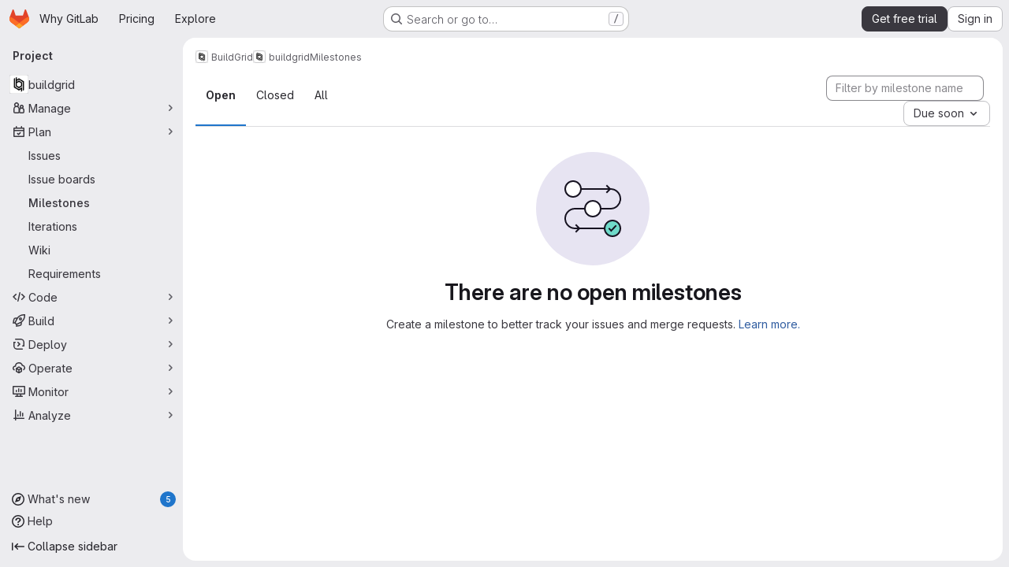

--- FILE ---
content_type: text/javascript
request_url: https://gitlab.com/assets/webpack/pages.projects.milestones.index.bc9602d1.chunk.js
body_size: 4337
content:
(this.webpackJsonp=this.webpackJsonp||[]).push([["pages.projects.milestones.index"],{266:function(e,t,o){o("HVBj"),o("tGlJ"),e.exports=o("yEGu")},CX32:function(e,t,o){"use strict";o.d(t,"a",(function(){return r}));var i=o("3twG"),s=o("yQ8t"),n=o("d08M");class r{constructor(e){e.addAll([[n.s,function(){return Object(s.a)(".shortcuts-project")}],[n.j,function(){return Object(s.a)(".shortcuts-project-activity")}],[n.u,function(){return Object(s.a)(".shortcuts-deployments-releases")}],[n.m,function(){return Object(s.a)(".shortcuts-tree")}],[n.k,function(){return Object(s.a)(".shortcuts-commits")}],[n.t,function(){return Object(s.a)(".shortcuts-pipelines")}],[n.p,function(){return Object(s.a)(".shortcuts-builds")}],[n.w,function(){return Object(s.a)(".shortcuts-network")}],[n.v,function(){return Object(s.a)(".shortcuts-repository-charts")}],[n.n,function(){return Object(s.a)(".shortcuts-issues")}],[n.o,function(){return Object(s.a)(".shortcuts-issue-boards")}],[n.r,function(){return Object(s.a)(".shortcuts-merge_requests")}],[n.z,function(){return Object(s.a)(".shortcuts-wiki")}],[n.x,function(){return Object(s.a)(".shortcuts-snippets")}],[n.q,function(){return Object(s.a)(".shortcuts-kubernetes")}],[n.l,function(){return Object(s.a)(".shortcuts-environments")}],[n.lb,function(){return Object(s.b)(".shortcuts-compare")}],[n.y,r.navigateToWebIDE],[n.hb,function(){return Object(s.a)(".shortcuts-new-issue")}]])}static navigateToWebIDE(){var e,t,o;const s=Object(i.k)({sourceProjectFullPath:null===(e=window.gl.mrWidgetData)||void 0===e?void 0:e.source_project_full_path,targetProjectFullPath:null===(t=window.gl.mrWidgetData)||void 0===t?void 0:t.target_project_full_path,iid:null===(o=window.gl.mrWidgetData)||void 0===o?void 0:o.iid});if(s){const e=Object(i.g)(s);Object(i.V)(e,!0)}}}},DOub:function(e,t,o){"use strict";o.d(t,"a",(function(){return C}));o("ZzK0"),o("z6RN"),o("BzOf");var i=o("ewH8"),s=o("NmEs"),n=o("CbCZ"),r=o("d85j"),l=o("AxB5"),a=o("nuJP"),c=o("2TqH"),d=o("zIFf"),u=o("/lV4"),m=o("Oxu3"),p=o("jlnU"),b=o("2ibD"),h=o("3twG"),g={components:{GlModal:m.a},props:{visible:{type:Boolean,default:!1,required:!1},milestoneTitle:{type:String,required:!0},promoteUrl:{type:String,required:!0},groupName:{type:String,required:!0}},computed:{title(){return Object(u.j)(Object(u.i)("Milestones|Promote %{milestoneTitle} to group milestone?"),{milestoneTitle:this.milestoneTitle})},text(){return Object(u.j)(Object(u.i)("Milestones|Promoting %{milestoneTitle} will make it available for all projects inside %{groupName}.\n        Existing project milestones with the same title will be merged."),{milestoneTitle:this.milestoneTitle,groupName:this.groupName})}},methods:{onSubmit(){var e=this;return b.a.post(this.promoteUrl,{params:{format:"json"}}).then((function(e){Object(h.V)(e.data.url)})).catch((function(e){Object(p.createAlert)({message:e})})).finally((function(){e.onClose()}))},onClose(){this.$emit("promotionModalVisible",!1)}},primaryAction:{text:Object(u.i)("Milestones|Promote Milestone"),attributes:{variant:"confirm"}},cancelAction:{text:Object(u.a)("Cancel"),attributes:{}}},f=o("tBpV"),j=Object(f.a)(g,(function(){var e=this,t=e._self._c;return t("gl-modal",{attrs:{visible:e.visible,"modal-id":"promote-milestone-modal",title:e.title,"action-primary":e.$options.primaryAction,"action-cancel":e.$options.cancelAction},on:{primary:e.onSubmit,hide:e.onClose}},[t("p",[e._v(e._s(e.text))]),e._v(" "),t("p",[e._v(e._s(e.s__("Milestones|This action cannot be reversed.")))])])}),[],!1,null,null,null).exports,v=o("dIEn"),w=o("QwBj"),O=o("7xOh"),y=Object(O.a)(),_={components:{GlModal:m.a,GlSprintf:v.a},props:{visible:{type:Boolean,default:!1,required:!1},issueCount:{type:Number,required:!0},mergeRequestCount:{type:Number,required:!0},milestoneTitle:{type:String,required:!0},milestoneUrl:{type:String,required:!0}},computed:{text(){return 0===this.issueCount&&0===this.mergeRequestCount?Object(u.i)("Milestones|\nYou’re about to permanently delete the milestone %{milestoneTitle}.\nThis milestone is not currently used in any issues or merge requests."):Object(u.j)(Object(u.i)("Milestones|\nYou’re about to permanently delete the milestone %{milestoneTitle} and remove it from %{issuesWithCount} and %{mergeRequestsWithCount}.\nOnce deleted, it cannot be undone or recovered."),{issuesWithCount:Object(u.h)("%d issue","%d issues",this.issueCount),mergeRequestsWithCount:Object(u.h)("%d merge request","%d merge requests",this.mergeRequestCount)},!1)},title(){return Object(u.j)(Object(u.i)("Milestones|Delete milestone %{milestoneTitle}?"),{milestoneTitle:this.milestoneTitle})}},methods:{onSubmit(){var e=this;return y.$emit("deleteMilestoneModal.requestStarted",this.milestoneUrl),b.a.delete(this.milestoneUrl).then((function(t){y.$emit("deleteMilestoneModal.requestFinished",{milestoneUrl:e.milestoneUrl,successful:!0}),Object(h.V)(t.request.responseURL)})).catch((function(t){throw y.$emit("deleteMilestoneModal.requestFinished",{milestoneUrl:e.milestoneUrl,successful:!1}),t.response&&t.response.status===w.h?Object(p.createAlert)({message:Object(u.j)(Object(u.i)("Milestones|Milestone %{milestoneTitle} was not found"),{milestoneTitle:e.milestoneTitle})}):Object(p.createAlert)({message:Object(u.j)(Object(u.i)("Milestones|Failed to delete milestone %{milestoneTitle}"),{milestoneTitle:e.milestoneTitle})}),t})).finally((function(){e.onClose()}))},onClose(){this.$emit("deleteModalVisible",!1)}},primaryProps:{text:Object(u.i)("Milestones|Delete milestone"),attributes:{variant:"danger",category:"primary"}},cancelProps:{text:Object(u.a)("Cancel")}},D=Object(f.a)(_,(function(){var e=this,t=e._self._c;return t("gl-modal",{attrs:{visible:e.visible,"modal-id":"delete-milestone-modal",title:e.title,"action-primary":e.$options.primaryProps,"action-cancel":e.$options.cancelProps},on:{primary:e.onSubmit,hide:e.onClose}},[t("gl-sprintf",{attrs:{message:e.text},scopedSlots:e._u([{key:"milestoneTitle",fn:function(){return[t("strong",[e._v(e._s(e.milestoneTitle))])]},proxy:!0}])})],1)}),[],!1,null,null,null).exports,M={components:{GlButton:n.a,GlIcon:r.a,GlDisclosureDropdownItem:l.a,GlDisclosureDropdownGroup:a.a,GlDisclosureDropdown:c.a,PromoteMilestoneModal:j,DeleteMilestoneModal:D},directives:{GlTooltip:d.a},inject:["id","title","isActive","showDelete","isDetailPage","milestoneUrl","editUrl","closeUrl","reopenUrl","promoteUrl","groupName","issueCount","mergeRequestCount","size"],data:()=>({isDropdownVisible:!1,isDeleteModalVisible:!1,isPromoteModalVisible:!1}),computed:{widthClasses(){return"small"===this.size?"gl-min-w-6":"gl-min-w-7"},copiedToClipboard(){return this.$options.i18n.copiedToClipboard},editItem(){return{text:this.$options.i18n.edit,href:this.editUrl,extraAttrs:{"data-testid":"milestone-edit-item"}}},promoteItem(){return{text:this.$options.i18n.promote,extraAttrs:{"data-testid":"milestone-promote-item"}}},closeItem(){return{text:this.$options.i18n.close,href:this.closeUrl,extraAttrs:{class:{"@sm/panel:!gl-hidden":this.isDetailPage},"data-testid":"milestone-close-item","data-method":"put",rel:"nofollow"}}},reopenItem(){return{text:this.$options.i18n.reopen,href:this.reopenUrl,extraAttrs:{class:{"@sm/panel:!gl-hidden":this.isDetailPage},"data-testid":"milestone-reopen-item","data-method":"put",rel:"nofollow"}}},deleteItem(){return{text:this.$options.i18n.delete,variant:"danger",extraAttrs:{"data-testid":"milestone-delete-item"}}},copyIdItem(){var e=this;return{text:Object(u.j)(this.$options.i18n.copyTitle,{id:this.id}),action:function(){e.$toast.show(e.copiedToClipboard)},extraAttrs:{"data-testid":"copy-milestone-id",itemprop:"identifier"}}},showDropdownTooltip(){return this.isDropdownVisible?"":this.$options.i18n.actionsLabel},showTestIdIfNotDetailPage(){return!this.isDetailPage&&"milestone-more-actions-dropdown-toggle"},hasEditOptions(){return Boolean(this.closeUrl||this.reopenUrl||this.editUrl||this.promoteUrl)}},methods:{showDropdown(){this.isDropdownVisible=!0},hideDropdown(){this.isDropdownVisible=!1},setDeleteModalVisibility(e=!1){this.isDeleteModalVisible=e},setPromoteModalVisibility(e=!1){this.isPromoteModalVisible=e}},primaryAction:{text:Object(u.i)("Milestones|Promote Milestone"),attributes:{variant:"confirm"}},cancelAction:{text:Object(u.a)("Cancel"),attributes:{}},i18n:{actionsLabel:Object(u.i)("Milestone|Milestone actions"),close:Object(u.a)("Close"),delete:Object(u.a)("Delete"),edit:Object(u.a)("Edit"),promote:Object(u.a)("Promote"),reopen:Object(u.a)("Reopen"),copyTitle:Object(u.i)("Milestone|Copy milestone ID: %{id}"),copiedToClipboard:Object(u.i)("Milestone|Milestone ID copied to clipboard.")}},x=Object(f.a)(M,(function(){var e=this,t=e._self._c;return t("gl-disclosure-dropdown",{directives:[{name:"gl-tooltip",rawName:"v-gl-tooltip",value:e.showDropdownTooltip,expression:"showDropdownTooltip"}],staticClass:"gl-relative gl-w-full @sm/panel:gl-w-auto",class:e.widthClasses,attrs:{category:"tertiary",icon:"ellipsis_v",placement:"bottom-end",block:"","no-caret":"","toggle-text":e.$options.i18n.actionsLabel,"text-sr-only":"",size:e.size,"data-testid":e.showTestIdIfNotDetailPage},on:{shown:e.showDropdown,hidden:e.hideDropdown},scopedSlots:e._u([e.isDetailPage?{key:"toggle",fn:function(){return[t("div",{staticClass:"gl-min-h-7"},[t("gl-button",{staticClass:"gl-new-dropdown-toggle gl-w-full @sm/panel:gl-w-auto @md/panel:!gl-hidden",attrs:{"button-text-classes":"gl-w-full",category:"secondary","aria-label":e.$options.i18n.actionsLabel,title:e.$options.i18n.actionsLabel}},[t("span",{staticClass:"gl-new-dropdown-button-text"},[e._v(e._s(e.$options.i18n.actionsLabel))]),e._v(" "),t("gl-icon",{staticClass:"dropdown-chevron",attrs:{name:"chevron-down"}})],1),e._v(" "),t("gl-button",{staticClass:"gl-new-dropdown-toggle gl-new-dropdown-icon-only gl-new-dropdown-toggle-no-caret gl-hidden @md/panel:!gl-flex",attrs:{category:"tertiary",icon:"ellipsis_v","aria-label":e.$options.i18n.actionsLabel,title:e.$options.i18n.actionsLabel,"data-testid":"milestone-more-actions-dropdown-toggle"}})],1)]},proxy:!0}:null],null,!0)},[e._v(" "),e.isActive&&e.closeUrl?t("gl-disclosure-dropdown-item",{attrs:{item:e.closeItem}}):e.reopenUrl?t("gl-disclosure-dropdown-item",{attrs:{item:e.reopenItem}}):e._e(),e._v(" "),e.editUrl?t("gl-disclosure-dropdown-item",{attrs:{item:e.editItem}}):e._e(),e._v(" "),e.promoteUrl?t("gl-disclosure-dropdown-item",{attrs:{item:e.promoteItem},on:{action:function(t){return e.setPromoteModalVisibility(!0)}}}):e._e(),e._v(" "),t("gl-disclosure-dropdown-group",{class:{"!gl-border-t-dropdown":e.hasEditOptions},attrs:{bordered:e.hasEditOptions}},[t("gl-disclosure-dropdown-item",{attrs:{item:e.copyIdItem,"data-clipboard-text":e.id}})],1),e._v(" "),e.showDelete?t("gl-disclosure-dropdown-group",{staticClass:"!gl-border-t-dropdown",attrs:{bordered:""}},[t("gl-disclosure-dropdown-item",{attrs:{item:e.deleteItem},on:{action:function(t){return e.setDeleteModalVisibility(!0)}}})],1):e._e(),e._v(" "),t("promote-milestone-modal",{attrs:{visible:e.isPromoteModalVisible,"milestone-title":e.title,"promote-url":e.promoteUrl,"group-name":e.groupName},on:{promotionModalVisible:e.setPromoteModalVisibility}}),e._v(" "),t("delete-milestone-modal",{attrs:{visible:e.isDeleteModalVisible,"issue-count":e.issueCount,"merge-request-count":e.mergeRequestCount,"milestone-title":e.title,"milestone-url":e.milestoneUrl},on:{deleteModalVisible:e.setDeleteModalVisibility}})],1)}),[],!1,null,null,null).exports;function C(){const e=document.querySelectorAll(".js-vue-milestone-actions");return!!e.length&&e.forEach((function(e){const{id:t,title:o,isActive:n,showDelete:r,isDetailPage:l,milestoneUrl:a,editUrl:c,closeUrl:d,reopenUrl:u,promoteUrl:m,groupName:p,issueCount:b,mergeRequestCount:h,size:g}=e.dataset;return new i.default({el:e,name:"MoreActionsDropdownRoot",provide:{id:Number(t),title:o,isActive:Object(s.H)(n),showDelete:Object(s.H)(r),isDetailPage:Object(s.H)(l),milestoneUrl:a,editUrl:c,closeUrl:d,reopenUrl:u,promoteUrl:m,groupName:p,issueCount:Number(b),mergeRequestCount:Number(h),size:g||"medium"},render:function(e){return e(x)}})}))}},QwBj:function(e,t,o){"use strict";o.d(t,"a",(function(){return i})),o.d(t,"j",(function(){return s})),o.d(t,"d",(function(){return n})),o.d(t,"b",(function(){return r})),o.d(t,"i",(function(){return l})),o.d(t,"c",(function(){return a})),o.d(t,"n",(function(){return c})),o.d(t,"e",(function(){return d})),o.d(t,"h",(function(){return u})),o.d(t,"f",(function(){return m})),o.d(t,"k",(function(){return p})),o.d(t,"o",(function(){return b})),o.d(t,"m",(function(){return h})),o.d(t,"g",(function(){return g})),o.d(t,"l",(function(){return f})),o.d(t,"p",(function(){return j}));const i=0,s=200,n=201,r=202,l=204,a=400,c=401,d=403,u=404,m=410,p=413,b=422,h=429,g=500,f=503,j=[s,n,r,203,l,205,206,207,208,226]},bGfL:function(e,t,o){"use strict";o.d(t,"a",(function(){return i}));o("ZzK0"),o("z6RN"),o("BzOf");function i(e=".js-read-more-trigger"){const t=document.querySelectorAll(e);t&&t.forEach((function(e){const t=e.previousElementSibling;if(t){if(Object.hasOwn(e.parentNode.dataset,"readMoreHeight")){const o=e.parentNode,i=Number(o.dataset.readMoreHeight),s=o.querySelector(".read-more-content");if(window.location.hash){const o=window.location.href.split("#")[1],i=s.querySelector("#user-content-"+CSS.escape(o));if(i)return t.classList.add("is-expanded"),e.remove(),void window.addEventListener("load",(function(){i.click()}))}if(s&&o.style.setProperty("--read-more-height",i+"px"),i>s.clientHeight)return s.classList.remove("read-more-content--has-scrim"),void e.remove();e.classList.remove("gl-hidden")}e.addEventListener("click",(function(){t.classList.add("is-expanded"),e.remove()}),{once:!0})}}))}},tGlJ:function(e,t,o){"use strict";o.r(t);var i=o("Erny"),s=o("CX32"),n=o("bGfL"),r=o("EmJ/"),l=o.n(r),a=o("NmEs"),c=o("vodr");new class{constructor(){Object(c.a)(),l()(".js-hide-no-ssh-message").on("click",(function(e){return Object(a.O)("hide_no_ssh_message","false"),l()(this).parents(".js-no-ssh-key-message").remove(),e.preventDefault()})),l()(".js-hide-no-password-message").on("click",(function(e){return Object(a.O)("hide_no_password_message","false"),l()(this).parents(".js-no-password-message").remove(),e.preventDefault()})),l()(".hide-auto-devops-implicitly-enabled-banner").on("click",(function(e){const t="hide_auto_devops_implicitly_enabled_banner_"+l()(this).data("project-id");return Object(a.O)(t,"false"),l()(this).parents(".auto-devops-implicitly-enabled-banner").remove(),e.preventDefault()})),l()(".hide-mobile-devops-promo").on("click",(function(e){const t="hide_mobile_devops_promo_"+l()(this).data("project-id");return Object(a.O)(t,"false"),l()(this).parents("#mobile-devops-promo-banner").remove(),e.preventDefault()}))}static changeProject(e){return window.location=e}},Object(i.a)(s.a),Object(n.a)();var d=o("oa35"),u=o("7uOT"),m=o("Wsf8");Object(d.a)(),Object(m.a)("#js-end-of-trial-modal",u.a,{withApolloProvider:!0})},vodr:function(e,t,o){"use strict";o.d(t,"a",(function(){return n}));o("B++/"),o("z6RN"),o("47t/");var i=o("EmJ/"),s=o.n(i);function n(){const e=s()("ul.clone-options-dropdown");if(e.length){const t=s()("#clone_url"),o=s()(".js-git-clone-holder .js-clone-dropdown-label"),i=document.querySelector(".js-mobile-git-clone .js-clone-dropdown-label"),n=o.text().trim();n.length>0&&s()(`a:contains('${n}')`,e).addClass("is-active"),s()(".js-clone-links a",e).on("click",(function(o){const n=s()(o.currentTarget),r=n.attr("href");if(r&&(r.startsWith("vscode://")||r.startsWith("xcode://")||r.startsWith("jetbrains://")))return;o.preventDefault();const l=n.data("cloneType");s()(".is-active",e).removeClass("is-active"),s()(`a[data-clone-type="${l}"]`).each((function(){const e=s()(this),t=e.find(".dropdown-menu-inner-title").text(),o=e.closest(".js-git-clone-holder, .js-mobile-git-clone").find(".js-clone-dropdown-label");e.toggleClass("is-active"),o.text(t)})),i?i.dataset.clipboardText=r:t.val(r),s()(".js-git-empty .js-clone").text(r)}))}}},yEGu:function(e,t,o){"use strict";o.r(t);var i=o("DOub");Object(i.a)()}},[[266,"runtime","main","commons-pages.groups-pages.groups.achievements-pages.groups.activity-pages.groups.analytics.ci_cd_an-1a178039"]]]);
//# sourceMappingURL=pages.projects.milestones.index.bc9602d1.chunk.js.map